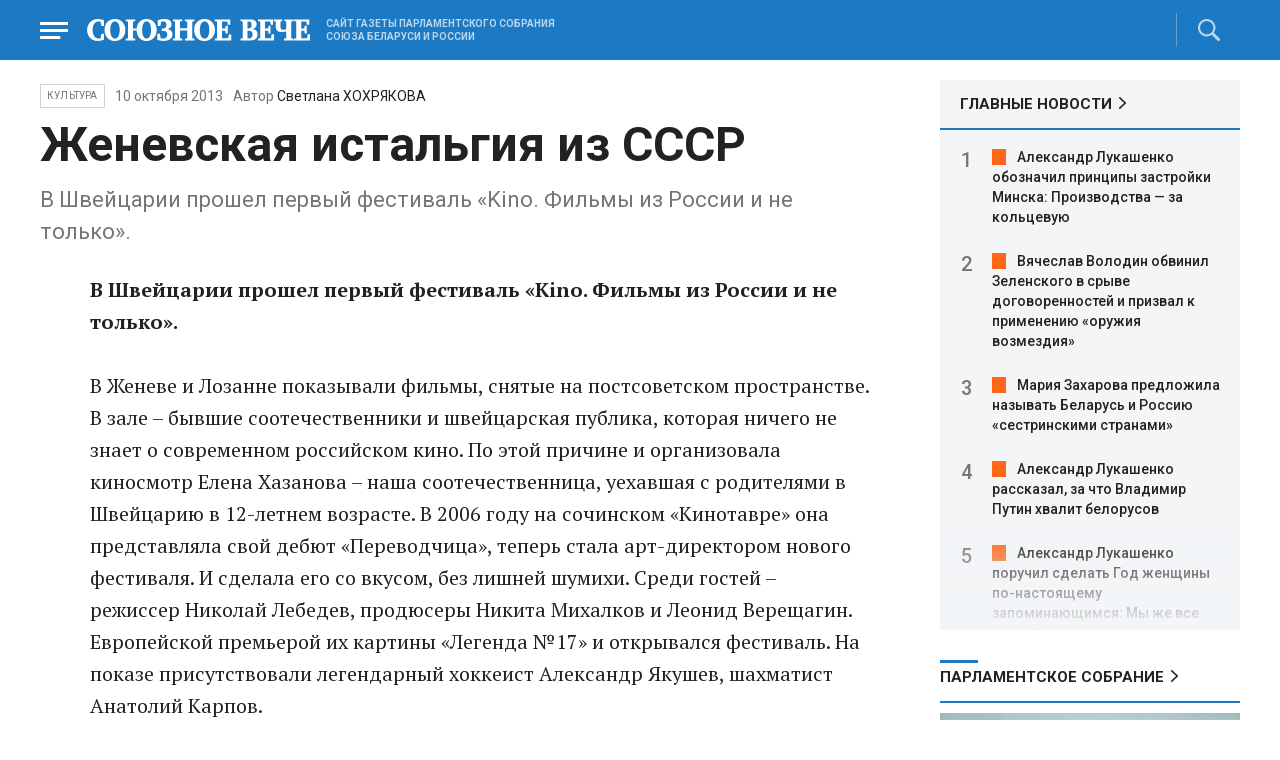

--- FILE ---
content_type: text/html; charset=UTF-8
request_url: https://www.souzveche.ru/articles/culture/21720/
body_size: 13596
content:

<!DOCTYPE html>
<html lang="ru">

<head>
    <title>Женевская истальгия из СССР - Союзное Вече</title>

    <meta charset="UTF-8" />
    <meta http-equiv="Content-Type" content="text/html; charset=utf-8">
    <meta http-equiv="X-UA-Compatible" content="IE=edge" />
    <meta name="viewport" content="width=device-width">
    <meta name="referrer" content="origin">

    <meta name="yandex-verification" content="5971b1c0ef0230e2" />
    <meta name="zen-verification" content="o9ZuOFuPAR5zU5cAhcc0XUgr4xZVhqG823jhh3jEoEvXHsXLhPPcFSKHXurw61Ag" />

    <link rel="stylesheet" href="/local/templates/2023/css/animate.css" type="text/css" />
    <link rel="stylesheet" href="/local/templates/2023/css/main.css?21" type="text/css" />

    <link rel="icon" href="/local/templates/2023/favicon.ico" type="image/x-icon">
    <meta property="og:image" content="https://www.souzveche.ru/souzveche-logo.jpg" />
    <meta property="og:title" content="Женевская истальгия из СССР - Союзное Вече" />
    <meta property="og:description" content="В Швейцарии прошел первый фестиваль «Kino. Фильмы из России и не только». " />


    <script src="/local/templates/2023/js/jquery.min.js"></script>
    <script src="/local/templates/2023/js/main.js?21"></script>

    <link rel="preconnect" href="https://fonts.googleapis.com">
    <link rel="preconnect" href="https://fonts.gstatic.com" crossorigin>
    <link href="https://fonts.googleapis.com/css2?family=PT+Serif:ital,wght@0,400;0,700;1,400;1,700&family=Roboto:wght@400;500;700&display=swap" rel="stylesheet">

    <meta http-equiv="Content-Type" content="text/html; charset=UTF-8" />
<meta name="robots" content="index, follow" />
<meta name="keywords" content="союзное государство, статья, публикация, статьи, публикации" />
<meta name="description" content="В Швейцарии прошел первый фестиваль «Kino. Фильмы из России и не только». " />
<link href="/local/templates/2023/styles.css?1698480964832" type="text/css"  data-template-style="true"  rel="stylesheet" />
</head>

<body>
        <div class="page_wrapper agr">

            <!-- Header start -->
        <div class="headline_clear flex"></div>
        <div class="header bblue fixed w100">
            <div class="menu_more bblue h100 fixed fadeInLeft animated" id="menu_more">
                <div class="auto anim">
                <ul class="f16"><li><b>РУБРИКИ</b></li><li><a href="/articles/politics/">Первые лица</a></li><li><a href="/articles/tribune_deputy/">Парламентское Собрание</a></li><li><a href="/articles/economy/">Экономика</a></li><li><a href="/articles/community/">Общество</a></li><li><a href="/articles/science/">Наука</a></li><li><a href="/articles/culture/">Культура</a></li><li><a href="/articles/sport/">Спорт</a></li><li><a href="/articles/tourism/">Туризм</a></li><li><a href="/articles/laws_and_rights/">Вопрос-ответ</a></li><li><a href="/videonews/"><span style="padding-top: 16px;">Видео</span></a></li></ul><ul class="f14"><li><b>О НАС</b></li><li><a href="/about/">О сайте</a></li><li><a href="/contacts/">Контакты</a></li><li><a href="/rules/">Правовая информация</a></li></ul>                </div>

                <div class="socium flex row bblue">
                    <a target="_blank" href="https://vk.com/souzveche"><img src="/local/templates/2023/i/header/vk.svg" /></a>
                    <a target="_blank" href=""><img src="/local/templates/2023/i/header/ok.svg" /></a>
                    <a target="_blank" href="https://www.youtube.com/channel/UCeme9Tyhq3FxWDzDa1PlYMA"><img src="/local/templates/2023/i/header/youtube.svg" /></a>
                    <a target="_blank" href="https://t.me/souz_veche"><img src="/local/templates/2023/i/header/tg.svg" /></a>
                    <a target="_blank" href="https://dzen.ru/ru_by?share_to=link"><img src="/local/templates/2023/i/header/zen2.svg"></a>
                    <a target="_blank" href="https://max.ru/ru_by"><svg width="22" height="21" viewBox="0 0 25 24" fill="none" xmlns="http://www.w3.org/2000/svg"><path fill-rule="evenodd" clip-rule="evenodd" d="M12.3405 23.9342C9.97568 23.9342 8.87728 23.5899 6.97252 22.2125C5.76041 23.762 1.94518 24.9672 1.77774 22.9012C1.77774 21.3535 1.42788 20.0492 1.04269 18.6132C0.570922 16.8544 0.0461426 14.898 0.0461426 12.0546C0.0461426 5.27426 5.6424 0.175079 12.2777 0.175079C18.913 0.175079 24.1153 5.52322 24.1153 12.1205C24.1153 18.7178 18.7474 23.9342 12.3405 23.9342ZM12.4368 6.03673C9.20791 5.86848 6.68817 8.0948 6.13253 11.5794C5.6724 14.465 6.48821 17.9812 7.18602 18.1582C7.51488 18.2416 8.35763 17.564 8.87711 17.0475C9.73154 17.5981 10.712 18.0245 11.8019 18.0813C15.1168 18.254 18.0544 15.6761 18.228 12.382C18.4016 9.08792 15.7517 6.20946 12.4368 6.03673Z" fill="currentColor"></path></svg></a>
                </div>
            </div>


            <div class="wrapper pl0">
                <div class="flex between row ">
                    <div class="flex row center">
                        <a href="javascript:void(0);" class="menu p15 anim" id="menu"></a>
                        <a href="/" class="logo flex center"><img src="/local/templates/2023/i/header/logo.svg" /></a>
                        <p class="flex ml15 wordmark f10"><b>САЙТ ГАЗЕТЫ ПАРЛАМЕНТСКОГО СОБРАНИЯ СОЮЗА БЕЛАРУСИ И РОССИИ</b></p>
                    </div>
                    <div class="flex row center">
                                                <div class="search flex center" id="search">
                            <form class="form fadeInRight animated" action="/search/">
                                <input class="text f18" type="text" name="q" placeholder="Поиск по сайту" >
                                <input class="submit f14" type="submit" value="Найти">
                            </form>
                            <a class="flex center anim" href="javascript:void(0);"></a>
                        </div>
                    </div>
                </div>
            </div>
        </div>
        <!-- Header end -->

        

<div class="article_block">
	<div class="wrapper main flex row between start">
						

<article class="left flex column start article">
    <div class="flex row tagblock center wrap">
        <a class="tag f10 anim uppercase" href="/articles/culture/">Культура</a>
        <time class="time f14" datetime="2013-10-10T00:00:00+04:00">10 октября 2013</time>
									<p class="author">Автор <a href="#"><a href="/authors/svetlana_khokhryakova/">Светлана ХОХРЯКОВА</a></a></p>					
					    </div>
    <h1>Женевская истальгия из СССР</h1>
    <h4>В Швейцарии прошел первый фестиваль «Kino. Фильмы из России и не только». </h4>

    <div class="flex column body_article">
		
		<div class="p">
		<b>В Швейцарии прошел первый фестиваль &laquo;Kino. Фильмы из России и не только&raquo;. </b>
<div><b>
    <br />
  </b></div>

<div>В Женеве и Лозанне показывали фильмы, снятые на постсоветском пространстве. В зале &ndash; бывшие соотечественники и швейцарская публика, которая ничего не знает о современном российском кино. По этой причине и организовала киносмотр Елена Хазанова – наша соотечественница, уехавшая с родителями в Швейцарию в 12-летнем возрасте. В 2006 году на сочинском «Кинотавре» она представляла свой дебют «Переводчица», теперь стала арт-директором нового фестиваля. И сделала его со вкусом, без лишней шумихи. Среди гостей – режиссер Николай Лебедев, продюсеры Никита Михалков и Леонид Верещагин. Европейской премьерой их картины «Легенда №17» и открывался фестиваль. На показе присутствовали легендарный хоккеист Александр Якушев, шахматист Анатолий Карпов. </div>

<div>
  <br />
</div>

<div>Ждали в Женеве и Алена Делона, так и не приехавшего по причине сердечного приступа. Но одного кумира советских женщин заменил другой – Робер Оссейн – легендарный Жоффрей де Пейрак из фильмов об Анжелике, которые смотрел весь СССР. Прославленный актер на смеси французского и русского, который он изучил благодаря матери, учившейся в Смольном институте в Санкт-Петербурге, и бывшей жене Марине Влади, прилюдно признался в любви к Никите Михалкову. Никита Сергеевич в ответ преподнес Оссейну вино «12» из Италии собственного производства. </div>

<div>
  <br />
</div>

<div>Часть фильмов затрагивала тему прошлого и его отголосков в современной жизни. Отдельной строкой шла тема эмиграции. Картину «Интимные места» Натальи Меркуловой и Алексея Чупова о сексуальных комплексах наших граждан представляли актеры Юлия Ауг и Никита Тарасов. Они рассказали публике, что это фильм о сексуальном наследии Советского Союза. Александр Сокуров представлял «Фауста» в Синематеке Лозанны с последующим обсуждением. Разговор с публикой во время таких встреч порой был не очень приятным для создателей. </div>

<div>
  <br />
</div>

<div><b>Бурную дискуссию вызвала картина с названием «Истальгия» Дарьи Онищенко.</b> О людях из Восточной Европы, оказавшихся в эмиграции, и их детях, не желающих уезжать с родины. Дарья Онищенко семь лет живет в Мюнхене, куда приехала из Киева. Мюнхенская няня ее дочки и стала прототипом героини, познакомившейся с бывшим сербским боксером, таким же одиноким, как и она. А вот сын героини, которого сыграл Иван Добронравов, не хочет переезжать из Киева в Германию. Дарья Онищенко участвовала в «круглом столе», участники которого делились своими мыслями об эмиграции. И одна из русскоязычных зрительниц резко заметила, что не увидела в «Истальгии» ничего, кроме пустоты. Марина Мигунова представила свой фильм о Марине Цветаевой «Зеркала». Сына Андрея Тарковского – Андрея специально пригласили на дискуссию из Флоренции. Он рассказывал о духовной эмиграции отца, снявшего за годы пребывания вне родины только 4 фильма. О художественном и экзистенциальном изгнании выдающегося режиссера рассуждали знаток русской культуры Жорж Нива и другие участники.</div>

<div>
  <br />
</div>

<div>В документальный блок входили «900 дней» Джессики Гортериз (Голландия) – о блокадниках Ленинграда и «Гагаринлэнд» Владимира Козлова (Франция). Козлов – уроженец Минска и когда-то работал на «Беларусьфильме», довелось ему встретиться на съемочной площадке и с Элемом Климовым на картине «Иди и смотри». С 1992 года Владимир живет во Франции, снимает в основном документальное кино.<b> Героев его фильма – жителей небольшого городка Гагарин, с одной стороны, переполняет гордость за то, что они, пусть опосредованно, причастны к первому в мире космонавту, а с другой – готовы подзаработать на «бренде».</b></div>

<div><b>
    <br />
  </b></div>

<div>Жюри, состоявшее из кинокритиков разных стран, присудило Гран-при «Урокам гармонии» Эмира Байгазина из Казахстана – современно и красиво снятой ленте о 13-летнем подростке, живущем в казахской деревне. Насилие и унижение со стороны ровесников, которым он подвергается, порождает ответную реакцию, корежит психику и убивает все лучшее в его душе. Спецпризы достались российским «Рассказам» Михаила Сегала за создание остроумного учебника истории современной России и «Длинным светлым дням» Наны Еквтимишвили – о закате советской эпохи в Грузии. Эта картина выдвинута Грузией на премию «Оскар». А зрители выбрали «Любовь с акцентом» Резо Гигинеишвили. </div>

<div>
  <br />
</div>

<div>Кроме того, они увидели ретроспективу фильмов Валерия Тодоровского, программу короткометражек «Кинотавра», анимационную ленту «Гадкий утенок» Гарри Бардина. Одним из событий фестиваля стало выступление Константина Хабенского в престижном зале «Виктория холл», где он читал «Калигулу» Камю с оркестром под управлением Юрия Башмета. Закрывался фестиваль картиной Александра Велединского «Географ глобус пропил» с участием Хабенского. </div>
		</div>

        <div style="text-align: right; opacity: 0.5">
    <script src="https://yastatic.net/share2/share.js"></script>
    <div class="ya-share2" data-curtain data-color-scheme="blackwhite" data-services="vkontakte,odnoklassniki,telegram,viber,whatsapp"></div>
</div>

	        <div class="flex row tagblock last center">
				<a class="tag f10 anim uppercase" href="/search/?tags=кино" title="Вывести материалы по тегу &laquo;кино&raquo;">кино</a> <a class="tag f10 anim uppercase" href="/search/?tags=фестиваль" title="Вывести материалы по тегу &laquo;фестиваль&raquo;">фестиваль</a> <a class="tag f10 anim uppercase" href="/search/?tags=Швейцария" title="Вывести материалы по тегу &laquo;Швейцария&raquo;">Швейцария</a>	        </div>	
			
	</div>
</article>


<div class="right flex column start ">
        <div class="flex column main_news w100">
        <h2 class="h2"><a href="/news/">ГЛАВНЫЕ НОВОСТИ</a></h2>
            <div class="block auto">
    <ol>
     	
    	<li><a href="/news/99729/">Александр Лукашенко обозначил принципы застройки Минска: Производства — за кольцевую</a></li>
     	
    	<li><a href="/news/99728/">Вячеслав Володин обвинил Зеленского в срыве договоренностей и призвал к применению «оружия возмездия»</a></li>
     	
    	<li><a href="/news/99724/">Мария Захарова предложила называть Беларусь и Россию «сестринскими странами»</a></li>
     	
    	<li><a href="/news/99723/">Александр Лукашенко рассказал, за что Владимир Путин хвалит белорусов</a></li>
     	
    	<li><a href="/news/99727/">Александр Лукашенко поручил сделать Год женщины по-настоящему запоминающимся: Мы же все подкаблучники</a></li>
     	
    	<li><a href="/news/99726/">Александр Лукашенко назвал нынешнюю зиму «прекрасной» и призвал меньше жаловаться на снег</a></li>
     	
    	<li><a href="/news/99725/">Первые представители Беларуси прибыли в олимпийскую деревню в Милане</a></li>
     	
    	<li><a href="/news/99722/">Беларусь в 2025 году установила исторический рекорд по экспорту продовольствия</a></li>
     	
    	<li><a href="/news/99721/">Россия ратифицировала соглашение с Беларусью о защите граждан от внешнего преследования</a></li>
     	
    	<li><a href="/news/99719/">Алексадр Лукашенко о жалобах в TikTok на уборку снега: Пусть пописывают, но не все правда</a></li>
     	
    	<li><a href="/news/99718/">Зеленский отверг предложение встретиться с Путиным в Москве</a></li>
     	
    	<li><a href="/news/99717/">Александр Лукашенко увязал рост зарплат с реальной производительностью труда: «Зряплаты» не будет</a></li>
     	
    	<li><a href="/news/99716/">Армия РФ освободила три населенных пункта в зоне спецоперации</a></li>
     	
    	<li><a href="/news/99715/">Трамп заявил, что просил Путина не наносить удары по Киеву в период сильных холодов</a></li>
     	
    	<li><a href="/news/99714/">Сборная Беларуси по футзалу одержала первую в истории победу на чемпионате Европы</a></li>
        </ol>
</div>
    </div>
    
    
<div class="flex column w100">
    <h2 class="h2 v2 uppercase"><a href="/articles/tribune_deputy/">Парламентское Собрание</a></h2>
    <div class="flex column stars">
        <span class="imgzoom cursor">
            <img src="/upload/iblock/353/uxrv8yvg0p7hkkl48vsvh5c6ho2mih2a/sv6_0402_ucheniya_150.jpg" >
        </span>
        <h3 class="h3"><a href="/articles/politics/99734/">Геннадий ЛЕПЕШКО: «Конфликт по Украине нужно закончить, а не приостановить»</a></h3>
        <p>Союзное государство и
структуры, в которые оно входит, направлены не против кого-то, а нацелены
только на сотрудничество</p>
        <time class="time f12" datetime="2026-01-31T22:10:16+03:00">31 января 2026, 22:10</time>
    </div>
</div>

    
<div class="flex column w100">
    <h2 class="h2 v2 uppercase"><a href="/articles/politics/">Политика</a></h2>
    <div class="flex column stars">
        <span class="imgzoom cursor">
            <img src="/upload/iblock/359/dix4h1fqpo41kemq520f3jduq0wwdbjx/izobrazhenie_2026_01_31_223343662.png" >
        </span>
        <h3 class="h3"><a href="/articles/politics/99735/">Дмитрий СУСЛОВ про Совет Мира: Риск подмены ООН и Совета Безопасности</a></h3>
        <p>Заместитель директора
Центра комплексных европейских и международных исследований ВШЭ рассказал, как
он понимает задумку Трампа</p>
        <time class="time f12" datetime="2026-01-31T22:33:36+03:00">31 января 2026, 22:33</time>
    </div>
</div>

    <div class="flex column w100">
        <h2 class="h2 v2"><a href="/articles/mneniya/">МНЕНИЯ</a></h2>
<div class="flex row wrap minds between">
    <div class="flex column">
        <div class="flex row mind">
            <div class="img"><img src="/upload/iblock/863/zd7fp538amgqegvhp14h3yw01hxr8u9w/Zausaylov_-CHizhikov.jpg"></div>
            <div class="text">
                <blockquote><a href="/articles/mneniya/99733/"> Чертова дюжина в Милане</a></blockquote>
                <p class="name">Анатолий Заусайлов</p>
                                <p class="more"><p>
	 На Зимней Олимпиаде-2026 выступят 13 россиян. Беларусь представят 7 человек
</p></p>
                            </div>
        </div>
    </div>
    <div class="flex column">
        <div class="flex row mind">
            <div class="img"><img src="/upload/iblock/b14/s6es9q40vjpka7iiq6615z3arboa6uwj/Panyukov-1.jpg"></div>
            <div class="text">
                <blockquote><a href="/articles/mneniya/99730/"> Снег идет, и все в смятенье</a></blockquote>
                <p class="name">Михаил Панюков</p>
                                <p class="more">Рекордные
снегопады не парализуют жизнь в Минске и Москве, в отличие от Нью-Йорка</p>
                            </div>
        </div>
    </div>
    <div class="flex column">
        <div class="flex row mind">
            <div class="img"><img src="/upload/iblock/2a3/gtlg7x47oazlik5r4y4153vx32t8yrl9/Balobin_Udaltsov.jpg"></div>
            <div class="text">
                <blockquote><a href="/articles/mneniya/99701/"> Стрижка по-китайски</a></blockquote>
                <p class="name">Андрей Удальцов</p>
                                <p class="more">С
клуба Леонида Слуцкого сняли десять очков</p>
                            </div>
        </div>
    </div>
</div>
    </div>
            <div class="flex column three">
            <h2 class="h2 v2"><a href="">ТЕЛЕГРАМ RUBY. ОПЕРАТИВНО</a></h2>
            <ul class="flex column between ruby">
                            <li class="flex column">
                    <a href="https://t.me/souz_veche" target="_blank" rel="nofollow">Европа запретом на российский газ сама себя ведет к упадку. Об этом заявил американский экономист Джеффри Сакс.</a>
                    <time class="time f12" datetime="2026-01-31T11:35:14+03:00">31 января 2026, 11:35</time>
                </li>
                            <li class="flex column">
                    <a href="https://t.me/souz_veche" target="_blank" rel="nofollow">Российские войска освободили населенные пункты Петровка в Запорожской области и Торецкое в ДНР, сообщает МО РФ</a>
                    <time class="time f12" datetime="2026-01-31T12:11:52+03:00">31 января 2026, 12:11</time>
                </li>
                            <li class="flex column">
                    <a href="https://t.me/souz_veche" target="_blank" rel="nofollow">Минобороны расширило перечень заболеваний, препятствующих службе по контракту</a>
                    <time class="time f12" datetime="2026-01-31T12:55:16+03:00">31 января 2026, 12:55</time>
                </li>
                            <li class="flex column">
                    <a href="https://t.me/souz_veche" target="_blank" rel="nofollow">В конце февраля россиян ждет четырехдневная рабочая неделя. 21, 22 и 23 февраля будут выходными в связи с празднованием Дня защитника Отечества.</a>
                    <time class="time f12" datetime="2026-01-31T13:41:04+03:00">31 января 2026, 13:41</time>
                </li>
                            <li class="flex column">
                    <a href="https://t.me/souz_veche" target="_blank" rel="nofollow">Теннисистку из Беларуси оштрафовали за слишком громкий стон во время матча с украинкой</a>
                    <time class="time f12" datetime="2026-01-31T14:29:41+03:00">31 января 2026, 14:29</time>
                </li>
                            <li class="flex column">
                    <a href="https://t.me/souz_veche" target="_blank" rel="nofollow">В России продлили временный запрет на экспорт бензина, дизеля и других видов топлива до 31 июля</a>
                    <time class="time f12" datetime="2026-01-31T15:47:32+03:00">31 января 2026, 15:47</time>
                </li>
                            <li class="flex column">
                    <a href="https://t.me/souz_veche" target="_blank" rel="nofollow">В России предлагают навсегда запретить въезд в страну иностранцам с судимостью за тяжкие и особо тяжкие преступления</a>
                    <time class="time f12" datetime="2026-01-31T16:31:04+03:00">31 января 2026, 16:31</time>
                </li>
                            <li class="flex column">
                    <a href="https://t.me/souz_veche" target="_blank" rel="nofollow">Литовские перевозчики с ужасом ждут «худшего сценария» для своих фур в Беларуси</a>
                    <time class="time f12" datetime="2026-01-31T18:03:30+03:00">31 января 2026, 18:03</time>
                </li>
                            <li class="flex column">
                    <a href="https://t.me/souz_veche" target="_blank" rel="nofollow">Всемирная федерация тхэквондо допустила спортсменов из России и Беларуси к турнирам с флагом и гимном страны</a>
                    <time class="time f12" datetime="2026-01-31T18:49:13+03:00">31 января 2026, 18:49</time>
                </li>
                            <li class="flex column">
                    <a href="https://t.me/souz_veche" target="_blank" rel="nofollow">Европейские лидеры на экстренном рабочем ужине в Брюсселе подготовили тайный план противодействия Дональду Трампу</a>
                    <time class="time f12" datetime="2026-01-31T19:30:00+03:00">31 января 2026, 19:30</time>
                </li>
                        </ul>
        </div>
        </div>

	</div>
</div>

<div class="blueline bblue jcenter flex article">
    <div class="flex row wrapper between center">
        <div class="flex row buttons between wrap body_article">
            <a target="_blank" href="https://vk.com/souzveche"><img src="/local/templates/2023/i/header/bvk.svg">вк</a>
<a target="_blank" href="https://ok.ru/souzveche" style__="letter-spacing: -1px; font-family: 'PT Serif Narrow'"><img src="/local/templates/2023/i/header/bok.svg">ок</a>
<a target="_blank" href="https://www.youtube.com/channel/UCeme9Tyhq3FxWDzDa1PlYMA"><img src="/local/templates/2023/i/header/byou.svg">youtube</a>
<a target="_blank" href="https://t.me/souz_veche"><img src="/local/templates/2023/i/header/btg.svg">telegram</a>
<a target="_blank" href="https://dzen.ru/ru_by?share_to=link"><img src="/local/templates/2023/i/header/bzen2.svg">ru–by</a>
<a target="_blank" href="https://max.ru/ru_by"><img src="/local/templates/2023/i/header/bmax.jpg" style="width: 22px; height: 22px;">MAX</a>

        </div>
    </div>
</div>


<div class="wrapper readmore">
    <div class="flex column between body_article">
        <h2>Читайте также</h2>
        <div class="in flex row start auto stretch">
            <div class="flex column stars between">
                <div>
    			                    <span class="imgzoom cursor">
                        <img src="/upload/iblock/a9b/sa456p8vy3cfs4pd9itmmk8z7rq86d2x/izobrazhenie_2026_01_28_163537479.png">
                    </span>
    			                    <h3 class="h3"><a href="/articles/our-union/99671/">Новая программа поможет очистить наши страны, а может – и всю планету, от накопившейся отравы</a></h3>
                </div>

                <div class="bottom flex center">
                    <a class="tag f10 anim uppercase" href="/articles/our-union/">Союзное</a>
                    <time class="time f12" datetime="2026-01-28T16:33:41+03:00">28 января 2026</time>
                </div>
            </div>
            <div class="flex column stars between">
                <div>
    			                    <span class="imgzoom cursor">
                        <img src="/upload/iblock/353/uxrv8yvg0p7hkkl48vsvh5c6ho2mih2a/sv6_0402_ucheniya_150.jpg">
                    </span>
    			                    <h3 class="h3"><a href="/articles/politics/99734/">Геннадий ЛЕПЕШКО: «Конфликт по Украине нужно закончить, а не приостановить»</a></h3>
                </div>

                <div class="bottom flex center">
                    <a class="tag f10 anim uppercase" href="/articles/politics/">Политика</a>
                    <time class="time f12" datetime="2026-01-31T22:10:16+03:00">31 января 2026</time>
                </div>
            </div>
            <div class="flex column stars between">
                <div>
    			                    <span class="imgzoom cursor">
                        <img src="/upload/iblock/359/dix4h1fqpo41kemq520f3jduq0wwdbjx/izobrazhenie_2026_01_31_223343662.png">
                    </span>
    			                    <h3 class="h3"><a href="/articles/politics/99735/">Дмитрий СУСЛОВ про Совет Мира: Риск подмены ООН и Совета Безопасности</a></h3>
                </div>

                <div class="bottom flex center">
                    <a class="tag f10 anim uppercase" href="/articles/politics/">Политика</a>
                    <time class="time f12" datetime="2026-01-31T22:33:36+03:00">31 января 2026</time>
                </div>
            </div>
            <div class="flex column stars between">
                <div>
    			                    <span class="imgzoom cursor">
                        <img src="/upload/iblock/3e3/ubrutyhidqvo1kq7hbtw02ijirtpky3g/izobrazhenie_2026_01_29_161813487.png">
                    </span>
    			                    <h3 class="h3"><a href="/articles/tourism/99695/">Ким Хен Гук: Будущее движется по улицам Москвы вместе с людьми</a></h3>
                </div>

                <div class="bottom flex center">
                    <a class="tag f10 anim uppercase" href="/articles/tourism/">Туризм</a>
                    <time class="time f12" datetime="2026-01-29T16:16:33+03:00">29 января 2026</time>
                </div>
            </div>
            <div class="flex column stars between">
                <div>
    			                    <span class="imgzoom cursor">
                        <img src="/upload/iblock/137/9wwcxr2tce1jjnwgcpin5f6b58elzvav/sv13_0402_esenin_150.jpg">
                    </span>
    			                    <h3 class="h3"><a href="/articles/community/99738/">Выставка «Бесконечная легенда» в сердце Минска</a></h3>
                </div>

                <div class="bottom flex center">
                    <a class="tag f10 anim uppercase" href="/articles/community/">Общество</a>
                    <time class="time f12" datetime="2026-01-31T23:39:52+03:00">31 января 2026</time>
                </div>
            </div>
            <div class="flex column stars between">
                <div>
    			                    <span class="imgzoom cursor">
                        <img src="/upload/iblock/452/tw53xyolfobbel15bdi1ha4thwut0x9u/sv9_0402_belgee_150.jpg">
                    </span>
    			                    <h3 class="h3"><a href="/articles/community/99736/">Белорусы и россияне пересаживаются на отечественные машины</a></h3>
                </div>

                <div class="bottom flex center">
                    <a class="tag f10 anim uppercase" href="/articles/community/">Общество</a>
                    <time class="time f12" datetime="2026-01-31T23:15:29+03:00">31 января 2026</time>
                </div>
            </div>
        </div>
    </div>
</div>


        <!-- footer -->
        <div class="grayline jcenter flex">
            <div class="flex row wrapper between center jcenter uppercase">
<a href="/about/">О сайте</a><a href="/contacts/">Контакты</a><a href="/authors/">Авторы</a><a href="/rules/">Правовая информация</a>            </div>
        </div>

        <div class="footer jcenter flex bblue">
            <div class="flex row wrapper between start ">
                <div class="flex row p18">
                    <img src="/local/templates/2023/i/header/footer.png" >
                </div>
                <div class="flex row between  text">
                    <div class="flex column   ">
                        <p>© 1991-2026 «Союзное Вече». Сетевое издание зарегистрировано роскомнадзором, свидетельство эл № фc77-52606 от 25 января 2013 года. </p>
                        <p>Вся информация, размещенная на веб-сайте www.souzveche.ru, охраняется в соответствии с законодательством РФ об авторском праве и международными соглашениями.</p>
                    
                        <p style="opacity: 0.25; cursor: pointer; display: none;"><a rel="nofollow" onclick="toOldDesign();">Старый дизайн</a></p>
                        <script>
                            function toOldDesign()
                            {
                                document.cookie='DESIGN2023=N;path=/; SameSite=None; Secure;'
                                document.location.reload();
                            }
                        </script>
                    </div>
                    <div class="flex column   ">
                        <p>127015, г. Москва, ул. Новодмитровская, д. 2Б, 7 этаж, помещение 701 <br>Главный редактор Камека Светлана Владимировна <br>Первый зам. главного редактора Раковская Лариса Павловна</p>
                        <p>Приобретение авторских прав: 8 (495) 637-64-88 (доб.8800)</p>
                    </div>
                </div>
            </div>
        </div>

        <script>
            $(document).ready(function () {
                $(window).on('load', function(){ 
                    // Выравнивает главные новости относительно главного модуля 
                    $('.main_news').height($('.main_block').height() - 30);
                });
            });	
        </script>
    </div>

<!-- Yandex.Metrika counter -->
<script type="text/javascript" >
   (function(m,e,t,r,i,k,a){m[i]=m[i]||function(){(m[i].a=m[i].a||[]).push(arguments)};
   m[i].l=1*new Date();
   for (var j = 0; j < document.scripts.length; j++) {if (document.scripts[j].src === r) { return; }}
   k=e.createElement(t),a=e.getElementsByTagName(t)[0],k.async=1,k.src=r,a.parentNode.insertBefore(k,a)})
   (window, document, "script", "https://mc.yandex.ru/metrika/tag.js", "ym");

   ym(32231609, "init", {
        clickmap:true,
        trackLinks:true,
        accurateTrackBounce:true,
        webvisor:true
   });
</script>
<noscript><div><img src="https://mc.yandex.ru/watch/32231609" style="position:absolute; left:-9999px;" alt="" /></div></noscript>
<!-- /Yandex.Metrika counter -->

<script>
	(function(i,s,o,g,r,a,m){i['GoogleAnalyticsObject']=r;i[r]=i[r]||function(){
			(i[r].q=i[r].q||[]).push(arguments)},i[r].l=1*new Date();a=s.createElement(o),
		m=s.getElementsByTagName(o)[0];a.async=1;a.src=g;m.parentNode.insertBefore(a,m)
	})(window,document,'script','https://www.google-analytics.com/analytics.js','ga');
	ga('create', 'UA-89163769-1', 'auto');
	ga('send', 'pageview');
</script>


<!--LiveInternet counter--><script>
new Image().src = "https://counter.yadro.ru/hit?r"+
escape(document.referrer)+((typeof(screen)=="undefined")?"":
";s"+screen.width+"*"+screen.height+"*"+(screen.colorDepth?
screen.colorDepth:screen.pixelDepth))+";u"+escape(document.URL)+
";h"+escape(document.title.substring(0,150))+
";"+Math.random();</script><!--/LiveInternet-->

</body>

</html>